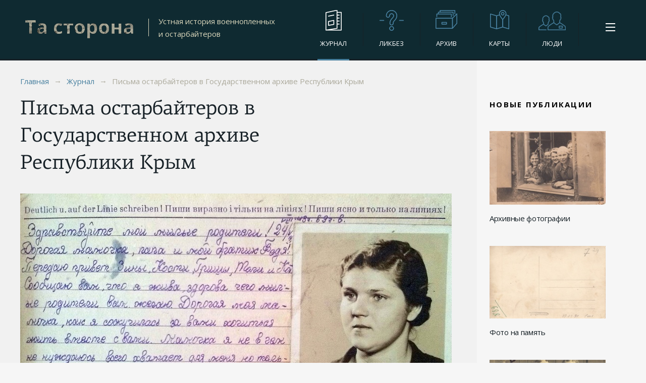

--- FILE ---
content_type: text/html; charset=utf-8
request_url: http://tastorona.su/articles/4
body_size: 7827
content:

<!DOCTYPE html><html lang="ru"><head><meta charset="utf-8"><meta http-equiv="X-UA-Compatible" content="IE=edge"><title>Письма остарбайтеров в Государственном архиве Республики Крым</title><meta name="description" content="" /><meta name="Keywords" content="" /><meta name="viewport" content="width=1220" /><meta property="og:type" content="website" /><meta property="og:site_name" content="Та сторона" /><meta
      property="og:title"
      content="Та сторона: устная история остарбайтеров и военнопленных"
	/><!--
    <meta
      property="og:description"
      content=""
    />--><meta
      property="vk:image"
      content="http://tastorona.su/media/tastorona-fb.jpg"
    /><meta
      property="og:image"
      content="http://tastorona.su/media/tastorona-fb.jpg"
    /><link rel="stylesheet" href="/static/css/production.css" /><link rel="icon" type="image/png" href="/static/img/favicons/favicon-16x16.png" sizes="16x16" /><link rel="icon" type="image/png" href="/static/img/favicons/favicon-32x32.png" sizes="32x32" /></head><body class="main-page"><div class="fixed-header"><div class="fixed-header__inner"><h1 class="fixed-header__logo"><a href="/">
					Устная история военнопленных <br>
					 и остарбайтеров
				</a></h1><ul class="fixed-header__menu"><li class="active"><a href="/articles/" class="menu-icons menu-icons_01">Журнал</a></li><li ><a href="/articles/educationals/" class="menu-icons menu-icons_02">Ликбез</a></li><li><a href="//archive.tastorona.su/" class="menu-icons menu-icons_03">Архив</a></li><li><a href="//archive.tastorona.su/maps" class="menu-icons menu-icons_04">Карты</a></li><li><a href="//archive.tastorona.su/persons" class="menu-icons menu-icons_05">Люди</a></li><li class="have-submenu"><span class="hamburger"><span class="icon"><span class="lines"></span></span></span></li></ul><ul class="fixed-header__submenu"><li><a href="/info/page/1">О проекте</a></li><li><a href="/info/page/2">Волонтёрам</a></li><li><a href="/info/page/3">Как пользоваться архивом</a></li><li><a href="/info/bibliography/">Библиография</a></li></ul></div></div><div class="main-journal "><div class="main-journal__wrapper"></div><div class="main-journal__inner"><div class="main-journal__content "><ul class="breadcrumbs"><li><a href="/">Главная</a></li><li><a href="/articles/">Журнал</a></li><li><span>Письма остарбайтеров в Государственном архиве Республики Крым</span></li></ul><h2 class="journal-title journal-title_article">
						Письма остарбайтеров в Государственном архиве Республики Крым
					</h2><div class="main-journal__full-article"><img src="/media/cache/a7/f0/a7f0adbe8f0ac2d99665da5e27480ab2.jpg" alt="Письма остарбайтеров в Государственном архиве Республики Крым" class="full-article__photo"><div class="full-article__p full-article__p_intro"><p>В ГАРК хранится уникальная коллекция из более чем 1600 писем остарбайтеров из Германии в СССР. О фонде рассказывает историк Наталья Гаража (Новороссийск).</p></div><div class="full-article__p"><p>В исследовании опыта пребывания советских граждан напринудительных работах в Германии в период Великой Отечественной войныважнейшей категорией документов являются источники личного происхождения — письма, дневники и воспоминания. Самым распространенным коммуникационным каналом для восточных рабочих стали именно письма, представленные в основном небольшими посланиями на почтовых карточках. В силу отсутствия иной возможности контактов с близкими людьми, а также достаточно жестких ограничений со стороны германских властей в отношении частоты, объема и содержания посланий, в коротких строках писем остарбайтеры старались описать свою жизнь в Германии. </p><div class="full-article__photo"><img src="/media/attachments/img-20150725-wa0000.jpg" alt="ГАРК. Ф.Р-4602. Оп. 1. Д.14. Л. 101." style="max-width:100%;"><span class="full-article__photo__sign">ГАРК. Ф.Р-4602. Оп. 1. Д.14. Л. 101.</span></div><p>Одним из основных затруднений исследователей является отсутствие крупных комплексов писем восточных рабочих. В архивных учреждениях, музеях находятся разрозненные, в основном единичные экземпляры источников. Поэтому коллекция писем восточных рабочих Государственного архива Республики Крым (ГАРК), насчитывающая более 1600 единиц,представляет особую научную ценность и дает возможность более глубокого и детального анализа повседневной жизни и работы советских граждан в Германии в период Великой Отечественной войны. </p><p>В ГКУ РК «Государственный архив Республики Крым» коллекция писем восточных рабочих из Крыма поступила в 1986 году из Государственного архива Хмельницкой области УССР. В настоящее время это, к сожалению, всё, что мы можем сказать о происхождении коллекции. Всего коллекция насчитывает 1 607 единиц хранения, оформленных в 15 дел. Состояние писем — удовлетворительное.</p><p>Письма относятся к 1942-44 гг. Основная часть — на русском, присутствуют единичные образцы на украинском и татарском языках. Подавляющее большинство писем далеки от норм литературного русского («Я очень скучилась за семочка мы если можно то пришлите подсолночных и кабачных..»;«Пиридаю я вам свой пламено сердечный привет с горячим пацылуюм»). Отчасти это объясняется полиэтничностью Крыма, где и в повседневной речи наблюдалось языковое смешение.</p><div class="full-article__photo"><img src="/media/attachments/cam01227.jpg" alt="Подшивка писем. Ф.Р-4602. Оп. 1. Д. 4." style="max-width:100%;"><span class="full-article__photo__sign">Подшивка писем. Ф.Р-4602. Оп. 1. Д. 4.</span></div><p>Анализ коллекции писем ГАРК — непростая задача. Письма не всегда легко прочитать, зачастую в них отсутствует важная для исследователя информация. Тем не менее, подстрочный анализ текстов писем позволяет выделить несколько закономерностей:</p><p>1) Подавляющее большинство писем принадлежат молодым людям обоих полов среднего и старшего школьного возраста. Встречаются единичные послания людей старшего возраста, например, выпускника мединститута Бурлакова Всеволода из Симферополя. В письме из Виттенберга от 18.09.1943 г. отцу доктору Михаилу Германовичу он просил выслать пособие по рентгенологии. Писал, что иногда оперирует, перечислял сделанные операции; надеялся, что когда уже ознакомится достаточно с профессией, станет отцу помощником.</p><p>2) Адресатами выступали родители, родственники, друзья, иногда соседи, угнанных на работы в Германию из основных населенных пунктов Крыма (Симферополь, Бахчисарай, Евпатория, Керчь, Ялта, Джанкой, Феодосия и др.).</p><p>3) Значительна доля горожан, которые уже в Германии были привлечены к работам в фермерских хозяйствах, что остро переживали как физически, так и эмоционально.</p><div class="full-article__photo"><img src="/media/attachments/img-20150725-wa0004.jpg" alt="Ф.Р-4602. Оп. 1. Д.15. Л. 32." style="max-width:100%;"><span class="full-article__photo__sign">Ф.Р-4602. Оп. 1. Д.15. Л. 32.</span></div><p>Для остарбайтеров была издана специальная почтовая инструкция, согласно которой, письма можно было отправлять дважды в месяц. Сначала вес письма ограничивался 250 граммами, затем принимались послания только на открытках. Запрещалось пересылать рисунки, любые системы сокращений письма, применять конверты с подкладкой. Ограниченность пространства с одной стороны вызывала информационную насыщенность, с другой – излишнее эмоционирование. Иногда складывается впечатление, что частое повторения одного и того же вызвано нежеланием вдаваться в подробности своей жизни в Германии. Почта перлюстрировалась в обязательном порядке, поэтому, боясь возможных репрессий за негативные отзывы о пребывании в Германии, осты не решались писать домой или же отправляли односложные послания: «Тато и мама, не горюйте обо мне». «… Я поживаю очень харашо тово и тебе жилаю найкрайщой жизни. Галiчка я никуда нихожу нас непускают уже аж голова репаiца так нам «очень харашо» <em>(ГАРК. Ф.Р – 4602. Оп. 1. Д. 2. Л. 21)</em>.</p><p>Сложности были и в отправке посланий в силу установленной периодичности — 2 письма в месяц. Так что велся тщательный подсчет писем и посылок. До половины объёма письма занимало обсуждение отправленных и полученных сообщений. Любая весточка из дома была драгоценностью, перечитывалась множество раз: «почему вы мне не пишите. Мои хозяева думают, что я безродная. Пишите…! Ведь это счастье иметь из дому весточку» <em>(ГАРК. Ф.Р – 4602. Оп. 1. Д. 15. Л. 76. Письмо Перминовой Нины родителям)</em>.</p><div class="full-article__photo"><img src="/media/attachments/img-20150725-wa0002_kqmqSea.jpg" alt="ГАРК. Ф.Р-4602. Оп. 1. Д. 2. Л. 64." style="max-width:100%;"><span class="full-article__photo__sign">ГАРК. Ф.Р-4602. Оп. 1. Д. 2. Л. 64.</span></div><p>К почтовым карточкам восточные рабочие иногда прикрепляли свои фото, фото с друзьями, присутствует одно фото с ребенком. Фотографии приклеивались либо пришивались к открытке. При этом сопровождались вписьме комментариями: «посмотрите на меня», «как я похудел», «посмотрите, как мне без вас грустно». На фотографиях не видны нашивки OST. Их специально снимались перед фотографированием, девушки в достаточно новых и красивых платьях и с бижутерией. Объясняя свой внешний вид, подчеркивали, что одежду получали либо от хозяев, либо из дома, а бижутерия приобреталась в Германии. Это единственное на что хватало заработанных денег и что можно было купить без специальных потребительских карточек.</p><p>Таким образом, для изучения стратегий выживания и представлений восточных рабочих о своей жизненной ситуации, отношения к близкому окружению, в том числе к местному населению письма являются историческим свидетельством первого звена, главным, авторским источником советских граждан, оказавшихся в Германии на принудительных работах в период Великой Отечественной войны.</p><p><strong><em>Гаража Н.А., к.и.н., доцент, доцент Новороссийского филиала Финансового университета при Правительстве РФ</em></strong></p></div><div class="full-article__p"><ul class="small-unit__tags"><li><a href="/articles/tag/3/">Почта и переписка</a></li></ul></div><p class="next-article">
				Следующая статья: <a href="/articles/2" class="next-article__link">Нашивка Ост</a></p></div></div><div class="main-journal__right-col"><h4 class="right-col__title">
						Новые публикации
					</h4><div class="right-col__new-articles"><a class="new-article__unit" href="/articles/26"><img src="/media/cache/e3/f0/e3f0f500ecfa46aad0f789c5d3e28aad.jpg" alt="Архивные фотографии" class="new-article__photo"><h5 class="new-article__title">
				Архивные фотографии
			</h5></a><a class="new-article__unit" href="/articles/25"><img src="/media/cache/06/ad/06ad8fb77386bb3a708fe7f5ad6a86f0.jpg" alt="Фото на память" class="new-article__photo"><h5 class="new-article__title">
				Фото на память
			</h5></a><a class="new-article__unit" href="/articles/20"><img src="/media/cache/65/70/6570f9958671eeec198e4dc2d908266d.jpg" alt="Волшебная страна" class="new-article__photo"><h5 class="new-article__title">
				Волшебная страна
			</h5></a><a class="new-article__unit" href="/articles/19"><img src="/media/cache/1b/6c/1b6c5827d68fdb26332636a0511a52d9.jpg" alt="Поиск документов угнанных" class="new-article__photo"><h5 class="new-article__title">
				Поиск документов угнанных
			</h5></a><a class="new-article__unit" href="/articles/17"><img src="/media/cache/c1/5e/c15e10771b64672d3a7ae255bfe89bca.jpg" alt="«Если плохо — цветок нарисуй»" class="new-article__photo"><h5 class="new-article__title">
				«Если плохо — цветок нарисуй»
			</h5></a><a class="new-article__unit" href="/articles/15"><img src="/media/cache/3e/16/3e16c16b5a25b9bf9c7267da03538afb.jpg" alt="«Знак не сотрётся»" class="new-article__photo"><h5 class="new-article__title">
				«Знак не сотрётся»
			</h5></a><a class="new-article__unit" href="/articles/14"><img src="/media/cache/22/c3/22c34e6ae16262b73dad32aadcb75b11.jpg" alt="Дружественный огонь" class="new-article__photo"><h5 class="new-article__title">
				Дружественный огонь
			</h5></a><a class="new-article__unit" href="/articles/13"><img src="/media/cache/2a/f3/2af38cbeeb009a07e6bf3a292131a213.jpg" alt="«Скучный одинокий привет»" class="new-article__photo"><h5 class="new-article__title">
				«Скучный одинокий привет»
			</h5></a><a class="new-article__unit" href="/articles/12"><img src="/media/cache/4e/8a/4e8a2b18eb713854354343e5a1bcbe62.jpg" alt="Удрали" class="new-article__photo"><h5 class="new-article__title">
				Удрали
			</h5></a><a class="new-article__unit" href="/articles/11"><img src="/media/cache/79/ce/79ce00998508bffd56d7b765f764471b.jpg" alt="Язык концлагеря. 44 слова" class="new-article__photo"><h5 class="new-article__title">
				Язык концлагеря. 44 слова
			</h5></a></div></div></div></div><footer class="footer"><p>
			© По ту сторону войны. Остарбайтеры и военнопленные о Германии и СССР.
		</p><!--noindex--><p class="developers">
			Разработка сайта: <a href="http://www.j-vista.ru" target="_blank" rel="nofollow">J-Vista</a>.
			Разработка архива: <a href="http://substance.io" target="_blank" rel="nofollow">Substance</a>, Data4Society.
			Почта: <a href="mailto:teletype@tastorona.su">teletype@tastorona.su</a></p><p style="margin: auto 50px"><!-- 4 октября 2016 года Минюст РФ внес Международный Мемориал в реестр 
			«некоммерческих организаций, выполняющих функцию иностранного агента». -->
			Данный материал (информация) произведен, распространен и (или) направлен некоммерческой организацией, выполняющей функции иностранного агента, либо касается деятельности такой организации (по смыслу п. 6 ст. 2 и п. 1 ст. 24 Федерального закона от 12.01.1996 № 7-ФЗ).Государство обязывает нас называться иностранными агентами, при этом мы уверены, что наша работа по сохранению памяти о жертвах советского террора и защите прав и свобод человека выполняется в интересах России и ее народов. 
			Поддержать работу «Мемориала» вы можете через <a href="http://donate.memo.ru/" target="_blank">donate.memo.ru</a></p><br><!--/noindex--></footer><script src="http://ajax.googleapis.com/ajax/libs/jquery/2.1.3/jquery.min.js"></script><script>window.jQuery || document.write('<script src="/static/js/cdn/jquery.min.js"><\/script>')</script><script src="/static/js/production.js"></script></body></html>


--- FILE ---
content_type: text/css
request_url: http://tastorona.su/static/css/production.css
body_size: 65858
content:
@charset "UTF-8";@import url(http://fonts.googleapis.com/css?family=Open+Sans:400,700,400italic,700italic&subset=latin,cyrillic);.visuallyhidden,svg:not(:root){overflow:hidden}.fotorama__arr,.fotorama__fullscreen-icon,.fotorama__nav,.fotorama__nav__frame,.fotorama__nav__shaft,.fotorama__stage__frame,.fotorama__stage__shaft,.fotorama__video-close,.fotorama__video-play,html{-webkit-tap-highlight-color:transparent}.clearfix:after,.clearfix:before{content:" ";display:table}.clearfix:after{clear:both}.center-block{display:block;margin-left:auto;margin-right:auto}.hide{display:none!important}.show{display:block!important}.invisible{visibility:hidden}.text-hide{font:0/0 a;color:transparent;text-shadow:none;border:0}h3,h4{font-size:24px}b,h5,h6,optgroup,strong{font-weight:700}a,body,mark{color:#000}.hidden{display:none!important;visibility:hidden!important}.visuallyhidden{border:0;clip:rect(0 0 0 0);height:1px;margin:-1px;padding:0;position:absolute;width:1px}@-webkit-keyframes bounceIn{10%,100%,20%,40%,60%,80%{transition-timing-function:cubic-bezier(.215,.61,.355,1)}10%{-webkit-transform:scale3d(.6,.6,.6);transform:scale3d(.6,.6,.6)}20%{-webkit-transform:scale3d(1.1,1.1,1.1);transform:scale3d(1.1,1.1,1.1)}40%{-webkit-transform:scale3d(.9,.9,.9);transform:scale3d(.9,.9,.9)}60%{-webkit-transform:scale3d(1.03,1.03,1.03);transform:scale3d(1.03,1.03,1.03)}80%{-webkit-transform:scale3d(.97,.97,.97);transform:scale3d(.97,.97,.97)}100%{-webkit-transform:scale3d(1,1,1);transform:scale3d(1,1,1)}}@keyframes bounceIn{10%,100%,20%,40%,60%,80%{transition-timing-function:cubic-bezier(.215,.61,.355,1)}10%{-webkit-transform:scale3d(.6,.6,.6);transform:scale3d(.6,.6,.6)}20%{-webkit-transform:scale3d(1.1,1.1,1.1);transform:scale3d(1.1,1.1,1.1)}40%{-webkit-transform:scale3d(.9,.9,.9);transform:scale3d(.9,.9,.9)}60%{-webkit-transform:scale3d(1.03,1.03,1.03);transform:scale3d(1.03,1.03,1.03)}80%{-webkit-transform:scale3d(.97,.97,.97);transform:scale3d(.97,.97,.97)}100%{-webkit-transform:scale3d(1,1,1);transform:scale3d(1,1,1)}}@-webkit-keyframes load{0%,100%,80%{box-shadow:0 2.5em 0 -1.3em #FFF}40%{box-shadow:0 2.5em 0 0 #FFF}}@keyframes load{0%,100%,80%{box-shadow:0 2.5em 0 -1.3em #FFF}40%{box-shadow:0 2.5em 0 0 #FFF}}/*! normalize.css v3.0.0 | MIT License | git.io/normalize */html{font-family:sans-serif;-ms-text-size-adjust:100%;font-size:62.5%;-webkit-font-smoothing:antialiased;text-rendering:optimizeLegibility;-webkit-text-size-adjust:none}body{margin:0}article,aside,details,figcaption,figure,footer,header,hgroup,main,nav,section,summary{display:block}audio,canvas,progress,video{display:inline-block;vertical-align:baseline}audio:not([controls]){display:none;height:0}[hidden],template{display:none}a:active,a:hover{outline:0}abbr[title]{border-bottom:1px dotted}dfn{font-style:italic}h1{margin:.67em 0}mark{background:#ff0}small{font-size:80%}sub,sup{font-size:75%;line-height:0;position:relative;vertical-align:baseline}sup{top:-.5em}sub{bottom:-.25em}img{border:0;vertical-align:middle}hr{-moz-box-sizing:content-box;box-sizing:content-box;height:0}pre,textarea{overflow:auto}code,kbd,pre,samp{font-family:monospace,monospace;font-size:1em}button,input,optgroup,select,textarea{color:inherit;font:inherit;margin:0}button{overflow:visible}button,select{text-transform:none}button,html input[type=button],input[type=reset],input[type=submit]{-webkit-appearance:button;cursor:pointer}button[disabled],html input[disabled]{cursor:default}button::-moz-focus-inner,input::-moz-focus-inner{border:0;padding:0}input[type=checkbox],input[type=radio]{-moz-box-sizing:border-box;box-sizing:border-box;padding:0}input[type=number]::-webkit-inner-spin-button,input[type=number]::-webkit-outer-spin-button{height:auto}input[type=search]{-webkit-appearance:textfield;-moz-box-sizing:content-box;box-sizing:content-box}input[type=search]::-webkit-search-cancel-button,input[type=search]::-webkit-search-decoration{-webkit-appearance:none}fieldset{border:1px solid silver;margin:0 2px;padding:.35em .625em .75em}legend{border:0;padding:0}table{border-collapse:collapse;border-spacing:0}td,th{padding:0}@media print{*{background:0 0!important;color:#000!important;box-shadow:none!important;text-shadow:none!important}a,a:visited{text-decoration:underline}img,tr{page-break-inside:avoid}img{max-width:100%!important}.print-false{display:none!important}}@font-face{font-family:AgoraSerifPro;src:url(fonts/AgoraSerifPro/agoraserifpro-regular.eot);src:url(fonts/AgoraSerifPro/agoraserifpro-regular.eot?#iefix) format("embedded-opentype"),url(fonts/AgoraSerifPro/agoraserifpro-regular.woff) format("woff"),url(fonts/AgoraSerifPro/agoraserifpro-regular.ttf) format("truetype"),url(fonts/AgoraSerifPro/agoraserifpro-regular.svg#AgoraSerifPro) format("svg")}*,:after,:before{-moz-box-sizing:border-box;box-sizing:border-box}#pxl_wrap,#pxl_wrap *,#pxl_wrap:after,#pxl_wrap:before{-moz-box-sizing:content-box;box-sizing:content-box}.grid-padding{display:block;width:1220px;margin:0 auto;padding:0 30px}h2,ol,ul{margin-bottom:0}.grid-padding:after,.grid-padding:before{content:" ";display:table}.grid-padding:after{clear:both}.site-footer,.site-main{position:relative;min-width:1220px;max-width:auto}@media screen and (min-width:479px){html{height:100%}}body{background-color:#f6f6f6;font-family:ProximaNovaRegular,Helvetica,Arial,sans-serif;font-size:14px;line-height:1.4285714286}@media screen and (min-width:480px){body{height:100%}}th{font-weight:400}button,input,select,textarea{font-family:inherit;font-size:inherit;line-height:inherit}a{background:0 0;text-decoration:none}figure{margin:0}h1,h2,h3,h4,h5,h6{color:inherit;font-family:Roboto,Arial,sans-serif;font-weight:700;line-height:1.5}h1,h4{font-weight:900;line-height:1.25;margin-top:0}h1{letter-spacing:.044em;text-transform:uppercase;font-size:48px}h1 span{letter-spacing:normal;text-transform:none}h3,h5{letter-spacing:.05em}h3,h5,h6 em{text-transform:uppercase}h2{margin-top:0;font-size:36px;font-weight:900;line-height:50px}h3{margin-top:0;margin-bottom:.58em;color:#2d2c2c;font-weight:900;line-height:1.2083333333}h4{margin-bottom:.7em}h5{margin-top:10px;margin-bottom:2.16em;font-size:18px;line-height:1.3125}h6{margin-top:0;margin-bottom:.4em;font-size:16px;line-height:1.5625}h6 em{font-size:14px;font-style:normal;line-height:1.4285714286}p{margin:0 0 1em}ol,ul{margin-top:0;padding-left:0;list-style:none}.text ol,.text ul{margin-bottom:10px;padding-left:2em}.text ul{list-style:disc}.text ol{list-style:decimal}[class*=" ico-svg"],[class^=ico-svg]{display:inline-block;fill:currentColor}.fotorama__arr:focus:after,.fotorama__fullscreen-icon:focus:after,.fotorama__html,.fotorama__img,.fotorama__nav__frame:focus .fotorama__dot:after,.fotorama__nav__frame:focus .fotorama__thumb:after,.fotorama__stage__frame,.fotorama__stage__shaft,.fotorama__video iframe{position:absolute;width:100%;height:100%;top:0;right:0;left:0;bottom:0}.fotorama--fullscreen,.fotorama__img{max-width:99999px!important;max-height:99999px!important;min-width:0!important;min-height:0!important;border-radius:0!important;box-shadow:none!important;padding:0!important}.fotorama__wrap .fotorama__grab{cursor:move;cursor:-webkit-grab;cursor:-o-grab;cursor:-ms-grab;cursor:-moz-grab;cursor:grab}.fotorama__grabbing *{cursor:move;cursor:-webkit-grabbing;cursor:-o-grabbing;cursor:-ms-grabbing;cursor:-moz-grabbing;cursor:grabbing}.fotorama__spinner{position:absolute!important;top:50%!important;left:50%!important}.fotorama__wrap--css3 .fotorama__arr,.fotorama__wrap--css3 .fotorama__fullscreen-icon,.fotorama__wrap--css3 .fotorama__nav__shaft,.fotorama__wrap--css3 .fotorama__stage__shaft,.fotorama__wrap--css3 .fotorama__thumb-border,.fotorama__wrap--css3 .fotorama__video-close,.fotorama__wrap--css3 .fotorama__video-play{-webkit-transform:translate3d(0,0,0);transform:translate3d(0,0,0)}.fotorama__caption,.fotorama__nav:after,.fotorama__nav:before,.fotorama__stage:after,.fotorama__stage:before,.fotorama__wrap--css3 .fotorama__html,.fotorama__wrap--css3 .fotorama__nav,.fotorama__wrap--css3 .fotorama__spinner,.fotorama__wrap--css3 .fotorama__stage,.fotorama__wrap--css3 .fotorama__stage .fotorama__img,.fotorama__wrap--css3 .fotorama__stage__frame{-webkit-transform:translateZ(0);transform:translateZ(0)}.fotorama__arr:focus,.fotorama__fullscreen-icon:focus,.fotorama__nav__frame{outline:0}.fotorama__arr:focus:after,.fotorama__fullscreen-icon:focus:after,.fotorama__nav__frame:focus .fotorama__dot:after,.fotorama__nav__frame:focus .fotorama__thumb:after{content:'';border-radius:inherit;background-color:rgba(0,175,234,.5)}.fotorama__wrap--video .fotorama__stage,.fotorama__wrap--video .fotorama__stage__frame--video,.fotorama__wrap--video .fotorama__stage__frame--video .fotorama__html,.fotorama__wrap--video .fotorama__stage__frame--video .fotorama__img,.fotorama__wrap--video .fotorama__stage__shaft{-webkit-transform:none!important;-ms-transform:none!important;transform:none!important}.fotorama__wrap--css3 .fotorama__nav__shaft,.fotorama__wrap--css3 .fotorama__stage__shaft,.fotorama__wrap--css3 .fotorama__thumb-border{transition-property:-webkit-transform,width;transition-property:transform,width;transition-timing-function:cubic-bezier(.1,0,.25,1);transition-duration:0ms}.fotorama__arr,.fotorama__fullscreen-icon,.fotorama__no-select,.fotorama__video-close,.fotorama__video-play,.fotorama__wrap{-webkit-user-select:none;-moz-user-select:none;-ms-user-select:none;user-select:none}.fotorama__nav,.fotorama__nav__frame{margin:auto;padding:0}.fotorama--fullscreen,.fullscreen{width:100%!important;height:100%!important;margin:0!important}.fotorama__caption__wrap,.fotorama__nav__frame,.fotorama__nav__shaft{-moz-box-orient:vertical;display:inline-block;vertical-align:middle}.fotorama:not(.fotorama--unobtrusive)>:not(:first-child),.fotorama__wrap--fade .fotorama__stage__frame{display:none}.fotorama__nav__frame,.fotorama__thumb-border{-moz-box-sizing:content-box;box-sizing:content-box}.fotorama--hidden,.fotorama__load{position:absolute;left:-99999px;top:-99999px;z-index:-1}.fotorama__arr,.fotorama__fullscreen-icon,.fotorama__video-close,.fotorama__video-play{background:url(/static/img/fotorama.png) no-repeat}@media (-webkit-min-device-pixel-ratio:1.5),(-webkit-min-device-pixel-ratio:2),(min-resolution:2dppx){.fotorama__arr,.fotorama__fullscreen-icon,.fotorama__video-close,.fotorama__video-play{background:url(/static/img/fotorama@2x.png) 0 0/96px 160px no-repeat}}.fotorama__thumb{background-color:#7f7f7f;background-color:rgba(127,127,127,.2)}@media print{.fotorama__arr,.fotorama__fullscreen-icon,.fotorama__thumb-border,.fotorama__video-close,.fotorama__video-play{background:0 0!important}}.fotorama--fullscreen .fotorama__nav,.fotorama--fullscreen .fotorama__stage,.fullscreen{background:#000}.fotorama{min-width:1px;overflow:hidden}.fullscreen{max-width:100%!important;max-height:100%!important;padding:0!important;overflow:hidden!important}.fotorama--fullscreen{position:absolute!important;top:0!important;left:0!important;right:0!important;bottom:0!important;float:none!important;z-index:2147483647!important;background:#000}.fotorama__wrap{-webkit-text-size-adjust:100%;position:relative;direction:ltr;z-index:0}.fotorama__stage__frame.fotorama__active,.fotorama__wrap--fade .fotorama__fade-front{z-index:8}.fotorama__wrap--rtl .fotorama__stage__frame{direction:rtl}.fotorama__nav,.fotorama__stage{overflow:hidden;position:relative;max-width:100%}.fotorama__wrap--pan-y{-ms-touch-action:pan-y}.fotorama__wrap .fotorama__pointer{cursor:pointer}.fotorama__wrap--slide .fotorama__stage__frame{opacity:1!important}.fotorama__stage__frame{overflow:hidden}.fotorama__wrap--fade .fotorama__fade-front,.fotorama__wrap--fade .fotorama__fade-rear,.fotorama__wrap--fade .fotorama__stage__frame.fotorama__active{display:block;left:0;top:0}.fotorama--fullscreen .fotorama__loaded--full .fotorama__img,.fotorama__img--full,.fotorama__wrap--fade .fotorama__stage .fotorama__shadow{display:none}.fotorama__wrap--fade .fotorama__fade-rear{z-index:7}.fotorama__wrap--fade .fotorama__fade-rear.fotorama__active{z-index:9}.fotorama__img{-ms-filter:"alpha(Opacity=0)";filter:alpha(opacity=0);opacity:0;border:none!important}.fotorama__error .fotorama__img,.fotorama__loaded .fotorama__img{-ms-filter:"alpha(Opacity=100)";filter:alpha(opacity=100);opacity:1}.fotorama--fullscreen .fotorama__loaded--full .fotorama__img--full{display:block}.fotorama__wrap--only-active .fotorama__nav,.fotorama__wrap--only-active .fotorama__stage{max-width:99999px!important}.fotorama__wrap--only-active .fotorama__stage__frame{visibility:hidden}.fotorama__wrap--only-active .fotorama__stage__frame.fotorama__active{visibility:visible}.fotorama__nav{font-size:0;line-height:0;text-align:center;display:none;white-space:nowrap;z-index:5}.fotorama__nav__shaft{position:relative;left:0;top:0;text-align:left}.fotorama__nav__frame{position:relative;cursor:pointer}.fotorama__nav--dots{display:block}.fotorama__nav--dots .fotorama__nav__frame{width:18px;height:30px}.fotorama__nav--dots .fotorama__nav__frame--thumb,.fotorama__nav--dots .fotorama__thumb-border{display:none}.fotorama__nav--thumbs{display:block}.fotorama__nav--thumbs .fotorama__nav__frame{padding-left:0!important}.fotorama__nav--thumbs .fotorama__nav__frame:last-child{padding-right:0!important}.fotorama__nav--thumbs .fotorama__nav__frame--dot{display:none}.fotorama__dot{display:block;width:4px;height:4px;position:relative;top:12px;left:6px;border-radius:6px;border:1px solid #7f7f7f}.fotorama__wrap--css2 .fotorama__video-play,.fotorama__wrap--no-captions .fotorama__caption,.fotorama__wrap--video .fotorama__caption,.fotorama__wrap--video .fotorama__stage .fotorama__video-play{display:none}.fotorama__nav__frame:focus .fotorama__dot:after{padding:1px;top:-1px;left:-1px}.fotorama__nav__frame.fotorama__active .fotorama__dot{width:0;height:0;border-width:3px}.fotorama__nav__frame.fotorama__active .fotorama__dot:after{padding:3px;top:-3px;left:-3px}.fotorama__thumb{overflow:hidden;position:relative;width:100%;height:100%}.fotorama__nav__frame:focus .fotorama__thumb{z-index:2}.fotorama__thumb-border{position:absolute;z-index:9;top:0;left:0;border-style:solid;border-color:#00afea;background-image:linear-gradient(to bottom right,rgba(255,255,255,.25),rgba(64,64,64,.1))}.fotorama__caption{position:absolute;z-index:12;bottom:0;left:0;right:0;font-family:'Helvetica Neue',Arial,sans-serif;font-size:14px;line-height:1.5;color:#000}.fotorama__caption a{text-decoration:none;color:#000;border-bottom:1px solid;border-color:rgba(0,0,0,.5)}.fotorama__caption a:hover{color:#333;border-color:rgba(51,51,51,.5)}.fotorama__wrap--rtl .fotorama__caption{left:auto;right:0}.fotorama__caption__wrap{-moz-box-sizing:border-box;box-sizing:border-box;background-color:#fff;background-color:rgba(255,255,255,.9);padding:5px 10px}@-webkit-keyframes spinner{0%{-webkit-transform:rotate(0);transform:rotate(0)}100%{-webkit-transform:rotate(360deg);transform:rotate(360deg)}}@keyframes spinner{0%{-webkit-transform:rotate(0);transform:rotate(0)}100%{-webkit-transform:rotate(360deg);transform:rotate(360deg)}}.fotorama__wrap--css3 .fotorama__spinner{-webkit-animation:spinner 24s infinite linear;animation:spinner 24s infinite linear}.fotorama__wrap--css3 .fotorama__html,.fotorama__wrap--css3 .fotorama__stage .fotorama__img{transition-property:opacity;transition-timing-function:linear;transition-duration:.3s}.fotorama__wrap--video .fotorama__stage__frame--video .fotorama__html,.fotorama__wrap--video .fotorama__stage__frame--video .fotorama__img{-ms-filter:"alpha(Opacity=0)";filter:alpha(opacity=0);opacity:0}.fotorama__select{-webkit-user-select:text;-moz-user-select:text;-ms-user-select:text;user-select:text;cursor:auto}.fotorama__video{top:32px;right:0;bottom:0;left:0;position:absolute;z-index:10}@-moz-document url-prefix(){.fotorama__active{box-shadow:0 0 0 transparent}}.fotorama__arr,.fotorama__fullscreen-icon,.fotorama__video-close,.fotorama__video-play{position:absolute;z-index:11;cursor:pointer}.fotorama__arr{position:absolute;width:32px;height:32px;top:50%;margin-top:-16px}.fotorama__arr--prev{left:2px;background-position:0 0}.fotorama__arr--next{right:2px;background-position:-32px 0}.fotorama__arr--disabled{pointer-events:none;cursor:default;opacity:.1}.fotorama__fullscreen-icon{width:32px;height:32px;top:2px;right:2px;background-position:0 -32px;z-index:20}.fotorama__arr:focus,.fotorama__fullscreen-icon:focus{border-radius:50%}.fotorama--fullscreen .fotorama__fullscreen-icon{background-position:-32px -32px}.fotorama__video-play{width:96px;height:96px;left:50%;top:50%;margin-left:-48px;margin-top:-48px;background-position:0 -64px;opacity:0}.fotorama__error .fotorama__video-play,.fotorama__loaded .fotorama__video-play,.fotorama__nav__frame .fotorama__video-play{opacity:1;display:block}.fotorama__nav__frame .fotorama__video-play{width:32px;height:32px;margin-left:-16px;margin-top:-16px;background-position:-64px -32px}.fotorama__video-close{width:32px;height:32px;top:0;right:0;background-position:-64px 0;z-index:20;opacity:0}.fotorama__wrap--css2 .fotorama__video-close{display:none}.fotorama__wrap--css3 .fotorama__video-close{-webkit-transform:translate3d(32px,-32px,0);transform:translate3d(32px,-32px,0)}.fotorama__wrap--video .fotorama__video-close{display:block;opacity:1}.fotorama__wrap--css3.fotorama__wrap--video .fotorama__video-close{-webkit-transform:translate3d(0,0,0);transform:translate3d(0,0,0)}.fotorama__wrap--no-controls.fotorama__wrap--toggle-arrows .fotorama__arr,.fotorama__wrap--no-controls.fotorama__wrap--toggle-arrows .fotorama__fullscreen-icon{opacity:0}.fotorama__wrap--no-controls.fotorama__wrap--toggle-arrows .fotorama__arr:focus,.fotorama__wrap--no-controls.fotorama__wrap--toggle-arrows .fotorama__fullscreen-icon:focus{opacity:1}.fotorama__wrap--video .fotorama__arr,.fotorama__wrap--video .fotorama__fullscreen-icon{opacity:0!important}.fotorama__wrap--css2.fotorama__wrap--no-controls.fotorama__wrap--toggle-arrows .fotorama__arr,.fotorama__wrap--css2.fotorama__wrap--no-controls.fotorama__wrap--toggle-arrows .fotorama__fullscreen-icon{display:none}.fotorama__wrap--css2.fotorama__wrap--no-controls.fotorama__wrap--toggle-arrows .fotorama__arr:focus,.fotorama__wrap--css2.fotorama__wrap--no-controls.fotorama__wrap--toggle-arrows .fotorama__fullscreen-icon:focus{display:block}.fotorama__wrap--css2.fotorama__wrap--video .fotorama__arr,.fotorama__wrap--css2.fotorama__wrap--video .fotorama__fullscreen-icon{display:none!important}.fotorama__wrap--css3.fotorama__wrap--no-controls.fotorama__wrap--slide.fotorama__wrap--toggle-arrows .fotorama__fullscreen-icon:not(:focus){-webkit-transform:translate3d(32px,-32px,0);transform:translate3d(32px,-32px,0)}.fotorama__wrap--css3.fotorama__wrap--no-controls.fotorama__wrap--slide.fotorama__wrap--toggle-arrows .fotorama__arr--prev:not(:focus){-webkit-transform:translate3d(-48px,0,0);transform:translate3d(-48px,0,0)}.fotorama__wrap--css3.fotorama__wrap--no-controls.fotorama__wrap--slide.fotorama__wrap--toggle-arrows .fotorama__arr--next:not(:focus){-webkit-transform:translate3d(48px,0,0);transform:translate3d(48px,0,0)}.fotorama__wrap--css3.fotorama__wrap--video .fotorama__fullscreen-icon{-webkit-transform:translate3d(32px,-32px,0)!important;transform:translate3d(32px,-32px,0)!important}.fotorama__wrap--css3.fotorama__wrap--video .fotorama__arr--prev{-webkit-transform:translate3d(-48px,0,0)!important;transform:translate3d(-48px,0,0)!important}.fotorama__wrap--css3.fotorama__wrap--video .fotorama__arr--next{-webkit-transform:translate3d(48px,0,0)!important;transform:translate3d(48px,0,0)!important}.fotorama__wrap--css3 .fotorama__arr:not(:focus),.fotorama__wrap--css3 .fotorama__fullscreen-icon:not(:focus),.fotorama__wrap--css3 .fotorama__video-close:not(:focus),.fotorama__wrap--css3 .fotorama__video-play:not(:focus){transition-property:-webkit-transform,opacity;transition-property:transform,opacity;transition-duration:.3s}.fotorama__nav:after,.fotorama__nav:before,.fotorama__stage:after,.fotorama__stage:before{content:"";display:block;position:absolute;text-decoration:none;top:0;bottom:0;width:10px;height:auto;z-index:10;pointer-events:none;background-repeat:no-repeat;background-size:1px 100%,5px 100%}.fotorama__nav:before,.fotorama__stage:before{background-image:linear-gradient(transparent,rgba(0,0,0,.2) 25%,rgba(0,0,0,.3) 75%,transparent),radial-gradient(farthest-side at 0 50%,rgba(0,0,0,.4),transparent);background-position:0 0,0 0;left:-10px}.fotorama__nav.fotorama__shadows--left:before,.fotorama__stage.fotorama__shadows--left:before{left:0}.fotorama__nav:after,.fotorama__stage:after{background-image:linear-gradient(transparent,rgba(0,0,0,.2) 25%,rgba(0,0,0,.3) 75%,transparent),radial-gradient(farthest-side at 100% 50%,rgba(0,0,0,.4),transparent);background-position:100% 0,100% 0;right:-10px}.fotorama__nav.fotorama__shadows--right:after,.fotorama__stage.fotorama__shadows--right:after{right:0}.fotorama--fullscreen .fotorama__nav:after,.fotorama--fullscreen .fotorama__nav:before,.fotorama--fullscreen .fotorama__stage:after,.fotorama--fullscreen .fotorama__stage:before,.fotorama__wrap--fade .fotorama__stage:after,.fotorama__wrap--fade .fotorama__stage:before,.fotorama__wrap--no-shadows .fotorama__nav:after,.fotorama__wrap--no-shadows .fotorama__nav:before,.fotorama__wrap--no-shadows .fotorama__stage:after,.fotorama__wrap--no-shadows .fotorama__stage:before{display:none}.full-article__gallery{height:460px;background-color:#e6e6e6;position:relative;margin-bottom:45px}.full-article__gallery .simple-gallery__image{padding:2px 177px 2px 2px;width:100%;height:100%;float:left;position:relative}.full-article__gallery .simple-gallery__image img{display:block;margin:0 auto;width:100%;max-height:100%;position:relative;top:50%;-webkit-transform:translateY(-50%);-ms-transform:translateY(-50%);transform:translateY(-50%)}.full-article__gallery .simple-gallery__thumbs{position:absolute;top:0;right:0;bottom:0;width:175px;padding:16px;background-color:#172127;overflow:auto}.full-article__gallery .simple-gallery__thumbs .thumb-image{width:100%;cursor:pointer;position:relative;margin-top:5px;background-size:cover;height:90px;border-width:2px;border-style:solid;border-color:#172127;opacity:1}.full-article__gallery .simple-gallery__thumbs .thumb-image::before{content:'';position:absolute;left:0;right:0;top:0;bottom:0;opacity:1;border:2px solid transparent;z-index:10}.full-article__gallery .simple-gallery__thumbs .thumb-image.active::before{border-color:#437895}.full-article__gallery .simple-gallery__thumbs .thumb-image.active .thumb-number{color:#000;display:block}.full-article__gallery .simple-gallery__thumbs .thumb-image:hover::before{border-color:#d6bf00}.full-article__gallery .simple-gallery__thumbs .thumb-image .thumb-number{height:100%;line-height:90px;display:none;top:100%;width:100%;background-color:rgba(1,1,1,.6);color:#fff!important;text-align:center;font-size:14px;font-family:'Open Sans',Helvetica,Arial,sans-serif}.full-article__gallery .simple-gallery__caption{left:0;color:#acaa9c;font-family:"Open Sans",Helvetica,Arial,sans-serif;font-size:13px;padding:10px;width:100%}.fixed-header__logo a,.fixed-header__logo a:visited,.fixed-header__menu li a,.fixed-header__menu li a:visited,.fixed-header__submenu li{font-family:'Open Sans',Helvetica,Arial,sans-serif}.full-article__gallery{overflow:visible!important}.ps-container{-ms-touch-action:none;overflow:hidden!important}.ps-container.ps-active-x>.ps-scrollbar-x-rail,.ps-container.ps-active-y>.ps-scrollbar-y-rail{display:block}.ps-container.ps-in-scrolling{pointer-events:none}.ps-container.ps-in-scrolling.ps-x>.ps-scrollbar-x-rail{background-color:#eee;opacity:.9}.ps-container.ps-in-scrolling.ps-x>.ps-scrollbar-x-rail>.ps-scrollbar-x{background-color:#999}.ps-container.ps-in-scrolling.ps-y>.ps-scrollbar-y-rail{background-color:#d9d6bb;opacity:1}.ps-container.ps-in-scrolling.ps-y>.ps-scrollbar-y-rail>.ps-scrollbar-y{background-color:#ccc8a6}.ps-container>.ps-scrollbar-x-rail{display:none;position:absolute;border-radius:4px;opacity:1;transition:background-color .2s linear,opacity .2s linear;bottom:3px;height:8px}.ps-container>.ps-scrollbar-x-rail>.ps-scrollbar-x{position:absolute;background-color:#aaa;border-radius:4px;transition:background-color .2s linear;bottom:0;height:8px}.ps-container>.ps-scrollbar-y-rail{display:block;position:absolute;opacity:1!important;background-color:#e0e0e0;transition:background-color .2s linear,opacity .2s linear;right:3px;margin-right:3px;width:1px}.ps-container>.ps-scrollbar-y-rail>.ps-scrollbar-y{position:absolute;background-color:#d9d6bb;transition:background-color .2s linear;right:-5px;width:11px}.ps-container:hover.ps-in-scrolling{pointer-events:none}.ps-container:hover.ps-in-scrolling.ps-x>.ps-scrollbar-x-rail{background-color:#eee;opacity:.9}.ps-container:hover.ps-in-scrolling.ps-x>.ps-scrollbar-x-rail>.ps-scrollbar-x{background-color:#999}.ps-container:hover.ps-in-scrolling.ps-y>.ps-scrollbar-y-rail{background-color:#e0e0e0;opacity:1}.ps-container:hover.ps-in-scrolling.ps-y>.ps-scrollbar-y-rail>.ps-scrollbar-y{background-color:#d9d6bb}.ps-container:hover>.ps-scrollbar-x-rail,.ps-container:hover>.ps-scrollbar-y-rail{opacity:1}.ps-container:hover>.ps-scrollbar-x-rail:hover{background-color:#eee;opacity:.9}.ps-container:hover>.ps-scrollbar-x-rail:hover>.ps-scrollbar-x{background-color:#999}.ps-container:hover>.ps-scrollbar-y-rail:hover{background-color:#e0e0e0;opacity:1}.ps-container:hover>.ps-scrollbar-y-rail:hover>.ps-scrollbar-y{background-color:#d9d6bb}.ps-container:hover>.ps-scrollbar-y-rail:hover>.ps-scrollbar-y:active,.ps-container:hover>.ps-scrollbar-y-rail:hover>.ps-scrollbar-y:hover{background-color:#ccc8a6}.ps-scrollbar-y-rail{opacity:1!important}body,html{position:relative;width:100%;height:100%}.fixed-header{position:absolute;top:0;min-width:1220px;width:100%;height:120px;background-color:#0f2a31;z-index:200;border-bottom:3px #172127 solid}.fixed-header__logo{position:absolute;top:30px;left:50px;width:587px}.fixed-header__logo a,.fixed-header__logo a:visited{display:block;position:relative;padding-left:264px;font-size:15px;letter-spacing:0;line-height:1.7;font-weight:400;text-transform:none;color:#d9d6bb}.fixed-header__logo a::before,.fixed-header__logo a:visited::before{content:'';position:absolute;left:0;top:6px;width:215px;height:65px;background:url(/static/img/img-site-sprite@2x.png) 0 -480px no-repeat}.fixed-header__logo a::after,.fixed-header__logo a:visited::after{content:'';position:absolute;left:244px;top:7px;bottom:8px;border-left:1px #d9d6bb solid}.fixed-header__menu{position:absolute;bottom:-3px;top:20px;-moz-box-sizing:border-box;box-sizing:border-box;right:10px}.fixed-header__menu li{display:inline-block;vertical-align:top;position:relative;height:100%;padding:0 32px;margin-right:0}.fixed-header__menu li+li::before{content:'';position:absolute;left:0;top:6px;height:65px;border-right:1px #172127 solid}.fixed-header__menu li .hamburger{position:relative;display:block;border:none;background-color:transparent;outline:0;top:6px;width:60px;height:94px}.fixed-header__menu li .hamburger .icon{content:'';border:none;position:absolute;top:10px;left:50%;width:36px;height:36px;margin-left:-16px;cursor:pointer;outline:0}.fixed-header__menu li .hamburger .icon .lines{position:absolute;left:50%;top:50%;margin-left:-10px;margin-top:-8px;width:19px;padding:7px 0;border-top:2px #fff solid;transition:.2s all}.fixed-header__menu li .hamburger .icon .lines::after,.fixed-header__menu li .hamburger .icon .lines::before{content:'';transition:.2s all;position:absolute;left:0;width:100%;border-bottom:2px #fff solid}.fixed-header__menu li .hamburger .icon .lines::before{bottom:0}.fixed-header__menu li .hamburger .icon .lines::after{bottom:7px}.fixed-header__menu li .hamburger.active{background-color:#172127}.fixed-header__menu li .hamburger.active .icon .lines{border-top:2px transparent solid}.fixed-header__menu li .hamburger.active .icon .lines::before{-webkit-transform:rotate(-45deg) translateX(1px) translateY(1px);-ms-transform:rotate(-45deg) translateX(1px) translateY(1px);transform:rotate(-45deg) translateX(1px) translateY(1px);-webkit-transform-origin:0 0;-ms-transform-origin:0 0;transform-origin:0 0}.fixed-header__menu li .hamburger.active .icon .lines::after{-webkit-transform:rotate(45deg);-ms-transform:rotate(45deg);transform:rotate(45deg)}.fixed-header__menu li a,.fixed-header__menu li a:visited{display:block;position:relative;height:100%;padding-top:57px;color:#fff;text-transform:uppercase;font-size:13px;transition:.2s all}.fixed-header__menu li a.menu-icons::after,.fixed-header__menu li a:visited.menu-icons::after{content:'';position:absolute;bottom:0;left:-5px;right:-5px;border-top:0 #d7c000 solid;transition:.2s all}.fixed-header__menu li a.menu-icons::before,.fixed-header__menu li a:visited.menu-icons::before{content:'';position:absolute;top:0;left:50%;background:url(/static/img/img-site-sprite.png) no-repeat}@media (-webkit-min-device-pixel-ratio:1.3),(-webkit-min-device-pixel-ratio:1.25),(min-resolution:120dpi){.fixed-header__menu li a.menu-icons::before,.fixed-header__menu li a:visited.menu-icons::before{background:url(/static/img/img-site-sprite@2x.png) no-repeat;background-size:300px 300px}}.fixed-header__menu li a.menu-icons_01::before,.fixed-header__menu li a:visited.menu-icons_01::before{width:32px;height:41px;margin-left:-16px}.fixed-header__menu li a.menu-icons_02::before,.fixed-header__menu li a:visited.menu-icons_02::before{width:48px;height:41px;background-position:-42px 0;margin-left:-24px}.fixed-header__menu li a.menu-icons_03::before,.fixed-header__menu li a:visited.menu-icons_03::before{width:43px;height:41px;background-position:-100px 0;margin-left:-22px}.fixed-header__menu li a.menu-icons_04::before,.fixed-header__menu li a:visited.menu-icons_04::before{width:38px;height:41px;background-position:-153px 0;margin-left:-19px}.fixed-header__menu li a.menu-icons_05::before,.fixed-header__menu li a:visited.menu-icons_05::before{width:54px;height:37px;background:url(/static/img/people-icon.png) no-repeat!important;background-size:115px 37px!important;margin-left:-27px;margin-top:3px}.fixed-header__menu li a.menu-icons:hover::after,.fixed-header__menu li a:visited.menu-icons:hover::after{border-top:3px #d7c000 solid}.fixed-header__menu li a:hover,.fixed-header__menu li a:visited:hover{color:#d7c000}.fixed-header__menu li.active a.menu-icons::after{border-top:3px #48809f solid}.fixed-header__menu li.active a.menu-icons_01::before{background-position:0 -56px}.fixed-header__menu li.active a.menu-icons_02::before{background-position:-42px -56px}.fixed-header__menu li.active a.menu-icons_03::before{background-position:-100px -56px}.fixed-header__menu li.active a.menu-icons_04::before{background-position:-153px -56px}.fixed-header__menu li.active a.menu-icons_05::before{background-position:-61px 0!important}.fixed-header__submenu{display:none;position:absolute;left:0;right:0;top:100%;padding-right:50px;height:70px;text-align:right;background-color:#172127}.fixed-header__submenu.active{display:block}.fixed-header__submenu li{display:inline-block;vertical-align:middle;font-size:15px;line-height:70px;color:#fff}.fixed-header__submenu li+li{margin-left:45px}.fixed-header__submenu li a,.fixed-header__submenu li a:visited{color:inherit;transition:.2s all}.fixed-header__submenu li a:hover,.fixed-header__submenu li a:visited:hover{color:#d7c000}.fixed-header.floated{position:fixed;opacity:0;visibility:hidden;top:-75px;height:75px;transition:.35s all}.index-slideshow,.index-slideshow__slide{position:relative;height:100%}.fixed-header.floated .fixed-header__logo{width:144px;height:44px;top:15px}.fixed-header.floated .fixed-header__logo a,.fixed-header.floated .fixed-header__logo a:visited{padding:0;color:transparent;height:44px;text-indent:-9999px}.fixed-header.floated .fixed-header__logo a::before,.fixed-header.floated .fixed-header__logo a:visited::before{width:144px;height:44px;top:0;background:url(/static/img/img-site-sprite@2x.png) 0 -320px no-repeat;background-size:400px 400px}.fixed-header.floated .fixed-header__logo a::after,.fixed-header.floated .fixed-header__logo a:visited::after{display:none}.fixed-header.floated .fixed-header__menu{top:10px}.fixed-header.floated .fixed-header__menu li .hamburger{top:0;height:64px}.fixed-header.floated .fixed-header__menu li+li::before{height:45px}.fixed-header.floated .fixed-header__menu li a,.fixed-header.floated .fixed-header__menu li a:visited{padding-top:22px;padding-left:40px}.fixed-header.floated .fixed-header__menu li a.menu-icons::before,.fixed-header.floated .fixed-header__menu li a:visited.menu-icons::before{left:15px;top:50%}.fixed-header.floated .fixed-header__menu li a.menu-icons_01::before,.fixed-header.floated .fixed-header__menu li a:visited.menu-icons_01::before{width:25px;height:31px;margin-top:-19px;background-position:-119px -118px}.fixed-header.floated .fixed-header__menu li a.menu-icons_02::before,.fixed-header.floated .fixed-header__menu li a:visited.menu-icons_02::before{width:36px;height:32px;margin-top:-19px;left:20px;background-position:-120px -157px}.fixed-header.floated .fixed-header__menu li a.menu-icons_03::before,.fixed-header.floated .fixed-header__menu li a:visited.menu-icons_03::before{width:32px;height:28px;margin-top:-16px;left:18px;background-position:-119px -197px}.fixed-header.floated .fixed-header__menu li a.menu-icons_04::before,.fixed-header.floated .fixed-header__menu li a:visited.menu-icons_04::before{width:30px;height:29px;margin-top:-18px;left:17px;background-position:-119px -233px}.fixed-header.floated .fixed-header__menu li a.menu-icons_05::before,.fixed-header.floated .fixed-header__menu li a:visited.menu-icons_05::before{width:38px;height:26px;margin-top:-14px;left:22px;background-size:80px 26px!important}.fixed-header.floated .fixed-header__menu li.active a.menu-icons_01::before{background-position:-167px -118px}.fixed-header.floated .fixed-header__menu li.active a.menu-icons_02::before{background-position:-168px -157px}.fixed-header.floated .fixed-header__menu li.active a.menu-icons_03::before{background-position:-167px -197px}.fixed-header.floated .fixed-header__menu li.active a.menu-icons_04::before{background-position:-167px -233px}.fixed-header.floated .fixed-header__menu li.active a.menu-icons_05::before{background-position:-42px 0!important}.fixed-header.floated.visible{opacity:1;visibility:visible;top:0}.site-main{display:block;min-height:100%;margin:0 auto;padding-bottom:120px;background-color:#f6f6f6}.site-content{position:relative;overflow:hidden}.index-slideshow{overflow:hidden;width:100%;min-width:1220px;min-height:600px}.index-slideshow__slide .slide__table{display:table;width:100%;height:100%;text-align:center}.index-slideshow__slide .slide__table .slide__content{display:table-cell;vertical-align:middle;padding-top:100px;color:#fff;background-color:rgba(0,0,0,.5)}.index-slideshow__slide .slide__table .slide__content .slide__number{font-size:14px;display:block;margin-bottom:20px;font-family:AgoraSerifPro,Helvetica,Arial,sans-serif;color:#dcd9c5}.index-slideshow__slide .slide__table .slide__content .slide__title{width:75%;margin:0 auto 47px;font-size:60px;font-weight:400;font-family:AgoraSerifPro,Helvetica,Arial,sans-serif;text-transform:none;color:#fff;letter-spacing:-0em}.index-questions__list-wrapper li,.index-slideshow__slide .slide__table .slide__content .slide__link,.index-slideshow__slide .slide__table .slide__content .slide__navigation,.index-slideshow__slide .slide__table .slide__content .slide__text{font-size:15px;font-family:'Open Sans',Helvetica,Arial,sans-serif}.index-slideshow__slide .slide__table .slide__content .slide__text{width:520px;margin:0 auto 50px;line-height:1.7}.index-slideshow__slide .slide__table .slide__content .slide__link{display:inline-block;vertical-align:top;padding:20px 40px;color:#172127;text-transform:uppercase;background-color:#d9d6bb;transition:.2s all}.index-slideshow__slide .slide__table .slide__content .slide__link:hover{background-color:#ccc8a6}.index-slideshow__slide .slide__table .slide__content .slide__navigation{position:absolute;left:50px;right:50px;bottom:50px}.index-slideshow__slide .slide__table .slide__content .slide__navigation .nav-link{position:absolute;bottom:0;height:26px;line-height:26px;color:#fff;cursor:pointer}.index-slideshow__slide .slide__table .slide__content .slide__navigation .nav-link span{border-bottom:1px #fff dotted}.index-slideshow__slide .slide__table .slide__content .slide__navigation .nav-link .show-thumb{position:absolute;visibility:hidden;opacity:0;width:250px;bottom:40px;transition:.2s all}.index-slideshow__slide .slide__table .slide__content .slide__navigation .nav-link .show-thumb img{display:block;margin:0;max-width:100%}.index-slideshow__slide .slide__table .slide__content .slide__navigation .nav-link:hover{color:#d7c000}.index-slideshow__slide .slide__table .slide__content .slide__navigation .nav-link:hover span{border-bottom:none}.index-slideshow__slide .slide__table .slide__content .slide__navigation .nav-link:hover .show-thumb{visibility:visible;opacity:1}.index-slideshow__slide .slide__table .slide__content .slide__navigation .nav-link::before{content:'';position:absolute;top:50%;margin-top:-14px;height:27px;width:15px;background:url(/static/img/img-site-sprite.png) no-repeat}@media (-webkit-min-device-pixel-ratio:1.3),(-webkit-min-device-pixel-ratio:1.25),(min-resolution:120dpi){.index-slideshow__slide .slide__table .slide__content .slide__navigation .nav-link::before{background:url(/static/img/img-site-sprite@2x.png) no-repeat;background-size:300px 300px}}.index-slideshow__slide .slide__table .slide__content .slide__navigation .nav-link_prev{left:0;padding-left:34px}.index-slideshow__slide .slide__table .slide__content .slide__navigation .nav-link_prev .show-thumb{left:34px}.index-slideshow__slide .slide__table .slide__content .slide__navigation .nav-link_prev::before{background-position:-211px -61px;left:0}.index-slideshow__slide .slide__table .slide__content .slide__navigation .nav-link_prev:hover::before{background-position:-211px -102px}.index-slideshow__slide .slide__table .slide__content .slide__navigation .nav-link_next{right:0;padding-right:34px}.index-slideshow__slide .slide__table .slide__content .slide__navigation .nav-link_next .show-thumb{right:34px}.index-slideshow__slide .slide__table .slide__content .slide__navigation .nav-link_next::before{background-position:-248px -61px;right:0}.index-slideshow__slide .slide__table .slide__content .slide__navigation .nav-link_next:hover::before{background-position:-248px -102px}.index-questions{position:relative;overflow:hidden;min-width:1220px}.index-questions__wrapper{position:absolute;left:0;top:0;right:0;bottom:0}.index-questions__wrapper::before{content:'';position:absolute;left:50%;top:0;right:0;bottom:0;background-color:#f1f1f1}.index-questions__inner{position:relative;width:1200px;margin:0 auto;overflow:hidden}.index-questions__list{position:absolute;left:0;top:0;right:20px;bottom:0;padding-left:27px;padding-right:40px;overflow:auto;overflow-x:hidden}.index-questions__list-wrapper{float:left;position:relative;width:350px;padding-right:20px;margin:100px 5px 100px 0;height:470px}.index-questions__list-wrapper li{position:relative;line-height:1.7;cursor:pointer;margin-bottom:28px}.index-questions__list-wrapper li:hover span{border-bottom:1px #000 dashed}.index-questions__list-wrapper li.active{font-weight:700}.index-questions__list-wrapper li.active::before{content:'';position:absolute;top:8px;left:-15px;bottom:8px;border-right:2px #48809f solid}.index-questions__content{background-color:#f1f1f1;float:left;position:relative;width:820px;height:670px;padding:100px 0 100px 200px}.index-questions__content::before{content:'';position:absolute;width:108px;height:108px;left:55px;top:90px;background:url(/static/img/img-site-sprite.png) 0 -118px no-repeat}@media (-webkit-min-device-pixel-ratio:1.3),(-webkit-min-device-pixel-ratio:1.25),(min-resolution:120dpi){.index-questions__content::before{background:url(/static/img/img-site-sprite@2x.png) 0 -118px no-repeat;background-size:300px 300px}}.index-questions__content .question-unit{position:absolute;display:none;left:200px;right:0;top:100px;bottom:100px}.index-questions__content .question-unit_active{display:block}.index-questions__content .question-unit__title{font-family:AgoraSerifPro,Helvetica,Arial,sans-serif;font-size:40px;font-weight:400;margin-bottom:32px}.index-questions__content .question-unit__content{font-size:17px;font-family:'Open Sans',Helvetica,Arial,sans-serif;line-height:1.75;margin-bottom:35px}.index-questions__content .question-unit__read-more{display:inline-block;vertical-align:top;font-size:15px;font-family:'Open Sans',Helvetica,Arial,sans-serif;text-transform:uppercase;padding:20px 42px;background-color:#d9d6bb}.index-questions__content .question-unit__read-more:hover{background-color:#ccc8a6}.main-journal{position:relative;overflow:hidden;min-width:1220px;padding-top:120px}.main-journal_wide{background-color:#f1f1f1}.main-journal__wrapper{position:absolute;left:0;top:0;right:0;bottom:0}.main-journal__wrapper::before{content:'';position:absolute;right:50%;top:0;left:0;bottom:0;background-color:#f1f1f1}.main-journal__inner{position:relative;width:1200px;margin:0 auto;overflow:hidden}.main-journal__content{background-color:#f1f1f1;float:left;position:relative;width:905px;padding:30px 50px 0 0}.main-journal__content_wide{float:none;width:1180px;padding:30px 0}.main-journal__content .journal-title{font-size:40px;font-family:AgoraSerifPro,Helvetica,Arial,sans-serif;font-weight:400;color:#172127;margin-bottom:28px}.main-journal__content .journal-title_article{padding-right:150px;line-height:1.35;margin-bottom:32px}.main-journal__content .journal-title_biblio{margin-bottom:32px}.main-journal__content .journal-title_about{margin-bottom:5px}.main-journal__content .journal-subtitle,.main-journal__content .results-message{margin-bottom:40px;font-family:'Open Sans',Helvetica,Arial,sans-serif}.main-journal__content .journal-subtitle{font-size:30px;color:#676666}.main-journal__content .results-message{font-size:15px;color:#172127;padding-bottom:25px;border-bottom:1px #cfcfcf solid}.main-journal__content .results-message.no-border{border-bottom:none;padding-bottom:0;margin-bottom:25px}.main-journal__content .results-message b{font-weight:700}.main-journal__content .journal-small-unit{position:relative;overflow:hidden;padding-bottom:40px;margin-bottom:40px;border-bottom:1px #cfcfcf solid}.main-journal__content .journal-small-unit:last-child{border-bottom:none;margin-bottom:10px}.main-journal__content .journal-small-unit .small-unit__picture{float:left;position:relative;width:400px;margin-right:25px}.main-journal__content .journal-small-unit .small-unit__picture img{display:block;margin:0;max-width:100%}.main-journal__content .journal-small-unit_hover .small-unit__title{color:#48809f!important}.main-journal__content .journal-small-unit .small-unit__content{float:left;position:relative;width:400px}.main-journal__content .about-content .full-article__photo img,.main-journal__content .main-journal__full-article .full-article__photo img{width:100%}.main-journal__content .journal-small-unit .small-unit__content .small-unit__title{font-size:22px;position:relative;margin-top:-7px;font-family:'Open Sans',Helvetica,Arial,sans-serif;font-weight:400;color:#172127;line-height:1.5;margin-bottom:15px}.main-journal__content .journal-small-unit .small-unit__content .small-unit__excerpt{font-size:15px;font-family:'Open Sans',Helvetica,Arial,sans-serif;line-height:1.75;margin-bottom:20px}.main-journal__content .journal-small-unit a:hover .small-unit__title{color:#48809f}.main-journal__content .journal-big-unit{position:relative;padding-bottom:35px;margin-bottom:35px;border-bottom:1px #cfcfcf solid;height:575px;-moz-box-sizing:content-box;box-sizing:content-box}.main-journal__content .journal-big-unit .big-unit__picture{background-repeat:no-repeat;background-size:cover;background-position:50% 50%;position:absolute;left:0;right:0;top:0;bottom:35px}.main-journal__content .journal-big-unit .big-unit__content{position:absolute;left:0;right:0;bottom:35px;padding:50px 50px 35px;color:#fff;background-image:linear-gradient(to top,rgba(0,0,0,.7) 70%,transparent 100%)}.main-journal__content .journal-big-unit .big-unit__content .big-unit__title{font-size:26px;font-family:'Open Sans',Helvetica,Arial,sans-serif;color:#fff;font-weight:400;margin-bottom:30px;letter-spacing:0;text-transform:none}.main-journal__content .journal-big-unit .big-unit__content .big-unit__title a,.main-journal__content .journal-big-unit .big-unit__content .big-unit__title a:visited{color:inherit}.main-journal__content .journal-big-unit .big-unit__content .big-unit__excerpt{font-size:17px;line-height:1.6;font-family:'Open Sans',Helvetica,Arial,sans-serif;margin-bottom:30px}.main-journal__content .journal-load-more{position:relative;margin-bottom:40px;top:40px;height:50px;text-align:center;clear:both}.main-journal__content .journal-load-more::before{content:'';position:absolute;left:0;right:0;top:50%;border-top:1px #cfcfcf solid;z-index:0}.main-journal__content .journal-load-more .load-more-link{display:inline-block;position:relative;vertical-align:middle;height:50px;line-height:50px;padding:0 25px;white-space:nowrap;border:1px solid #cfcfcf;background-color:#f1f1f1;text-transform:uppercase;font-size:13px;color:#48809f;z-index:5}.main-journal__content .journal-load-more .load-more-link:hover{background-color:#48809f;color:#f1f1f1}.main-journal__content .journal-load-more_no-border::before{display:none}.main-journal__content .journal-small-units .journal-load-more{top:0}.main-journal__content .about-content p{font-size:16px;font-family:'Open Sans',Helvetica,Arial,sans-serif;line-height:1.7;color:#172127}.main-journal__content .about-content .full-article__photo__sign,.main-journal__content .main-journal__full-article .full-article__photo__sign{color:#acaa9c;font-family:"Open Sans",Helvetica,Arial,sans-serif;font-size:13px}.main-journal__content .about-content .full-article__photo{position:relative;display:block;margin:0 auto 45px;max-width:855px}.main-journal__content .main-journal__full-article{position:relative}.main-journal__content .main-journal__full-article .full-article__photo{position:relative;display:block;margin:0 auto 45px;max-width:855px}.main-journal__content .main-journal__full-article .full-article__p{position:relative;margin:0 auto 46px;width:655px;font-size:16px;font-family:'Open Sans',Helvetica,Arial,sans-serif;line-height:1.7;color:#172127;clear:both}.main-journal__content .main-journal__full-article .full-article__p_intro{font-size:20px;font-weight:700;padding-bottom:36px;line-height:1.6}.main-journal__content .main-journal__full-article .full-article__p_intro::after{content:'';position:absolute;left:0;bottom:0;width:80px;border-bottom:3px #172127 solid}.main-journal__content .main-journal__full-article .full-article__p a,.main-journal__content .main-journal__full-article .full-article__p a:visited{color:#48809f;text-decoration:none}.main-journal__content .main-journal__full-article .full-article__p a:hover,.main-journal__content .main-journal__full-article .full-article__p a:visited:hover{color:#000}.main-journal__content .main-journal__full-article .full-article__cite{position:relative;overflow:hidden;margin:0 auto 45px;width:655px}.main-journal__content .main-journal__full-article .full-article__cite .cite__photo{float:left;position:relative;width:100px;margin:0 30px 30px 0}.main-journal__content .main-journal__full-article .full-article__cite .cite__photo img{display:block;margin:0 auto;max-width:100%;border-radius:50%}.main-journal__content .main-journal__full-article .full-article__cite .cite__info{float:left;width:525px;color:#172127;font-family:'Open Sans',Helvetica,Arial,sans-serif}.main-journal__content .main-journal__full-article .full-article__cite .cite__info .name{font-size:17px;font-weight:700;margin-bottom:8px;margin-top:-4px;line-height:1.4}.main-journal__content .main-journal__full-article .full-article__cite .cite__info .info{font-size:15px;color:#acaa9c;margin-bottom:35px}.main-journal__content .main-journal__full-article .full-article__cite .cite__info .cite__text{position:relative;font-size:17px;font-style:italic;line-height:1.72;padding-top:40px}.main-journal__content .main-journal__full-article .full-article__cite .cite__info .cite__text::before{content:'';position:absolute;width:36px;height:25px;left:0;top:0;background:url(/static/img/img-site-sprite.png) -256px -193px no-repeat}@media (-webkit-min-device-pixel-ratio:1.3),(-webkit-min-device-pixel-ratio:1.25),(min-resolution:120dpi){.main-journal__content .main-journal__full-article .full-article__cite .cite__info .cite__text::before{background:url(/static/img/img-site-sprite@2x.png) -256px -193px no-repeat;background-size:300px 300px}}.main-journal__content .main-journal__full-article .full-article__cite .cite__info .cite__text::after{content:'';position:absolute;left:55px;right:0;top:10px;border-top:1px #acaa9c solid}.main-journal__content .main-journal__full-article .full-article__cite .cite__info .cite__text .cite-read-more{display:block;margin-top:15px}.main-journal__content .main-journal__full-article .full-article__cite .cite__info .cite__text .cite-read-more a,.main-journal__content .main-journal__full-article .full-article__cite .cite__info .cite__text .cite-read-more a:visited{font-style:normal;color:#48809f;font-size:15px}.main-journal__content .main-journal__full-article .full-article__cite .cite__info .cite__text .cite-read-more a:hover,.main-journal__content .main-journal__full-article .full-article__cite .cite__info .cite__text .cite-read-more a:visited:hover{color:#38647c}.main-journal__content .main-journal__full-article .full-article__video{position:relative;width:655px;margin:0 auto 35px}.main-journal__content .main-journal__full-article .full-article__video .video__block{position:relative;height:440px;overflow:hidden;margin-bottom:15px}.main-journal__content .main-journal__full-article .full-article__video .video__block .video__cover{position:absolute;left:0;right:0;top:0;bottom:0;background-size:cover;background-repeat:no-repeat;background-position:50% 50%}.main-journal__content .main-journal__full-article .full-article__video .video__block .video__cover::before{content:'';position:absolute;width:90px;height:90px;border-radius:50%;left:50%;top:50%;margin-left:-45px;margin-top:-45px;background-color:#fff}.main-journal__content .main-journal__full-article .full-article__video .video__block .video__cover::after{content:'';position:absolute;width:0;height:0;left:50%;top:50%;border-style:solid;border-width:19px 0 19px 26px;border-color:transparent transparent transparent #48809f;margin-top:-19px;margin-left:-9px}.main-journal__content .main-journal__full-article .full-article__video .video__description{font-size:13px;font-family:'Open Sans',Helvetica,Arial,sans-serif;color:#acaa9c}.main-journal__content .main-journal__full-article .full-article__gallery{height:460px;background-color:#e6e6e6;position:relative;overflow:hidden;margin-bottom:45px}.main-journal__content .main-journal__full-article .full-article__gallery .gallery__image{width:680px;height:100%;float:left;position:relative}.main-journal__content .main-journal__full-article .full-article__gallery .gallery__image img{display:block;margin:0 auto;max-width:100%;max-height:100%;position:relative;top:50%;-webkit-transform:translateY(-50%);-ms-transform:translateY(-50%);transform:translateY(-50%)}.main-journal__content .main-journal__full-article .full-article__gallery .gallery__thumbs{position:absolute;top:0;right:0;bottom:0;width:175px;background-color:#172127}.main-journal__content .main-journal__full-article .full-article__gallery .gallery__thumbs .thumbs-shaft{position:absolute;left:18px;right:18px;top:37px;bottom:37px;overflow:hidden}.main-journal__content .main-journal__full-article .full-article__gallery .gallery__thumbs .thumbs-shaft .thumb-image{position:relative;width:100%;height:auto;cursor:pointer}.main-journal__content .main-journal__full-article .full-article__gallery .gallery__thumbs .thumbs-shaft .thumb-image+.thumb-image{margin-top:5px}.main-journal__content .main-journal__full-article .full-article__gallery .gallery__thumbs .thumbs-shaft .thumb-image::before{content:'';position:absolute;left:0;right:0;top:0;bottom:0;opacity:1;border-width:2px;border-style:solid;border-color:transparent;z-index:10}.main-journal__content .main-journal__full-article .full-article__gallery .gallery__thumbs .thumbs-shaft .thumb-image.active::before{border-color:#437895}.main-journal__content .main-journal__full-article .full-article__gallery .gallery__thumbs .thumbs-shaft .thumb-image.active img{opacity:.4}.main-journal__content .main-journal__full-article .full-article__gallery .gallery__thumbs .thumbs-shaft .thumb-image.active .thumb-number{display:block}.main-journal__content .main-journal__full-article .full-article__gallery .gallery__thumbs .thumbs-shaft .thumb-image:hover::before{border-color:#d6bf00}.main-journal__content .main-journal__full-article .full-article__gallery .gallery__thumbs .thumbs-shaft .thumb-image img{display:block;position:relative;margin:0 auto;max-width:100%;z-index:8}.main-journal__content .main-journal__full-article .full-article__gallery .gallery__thumbs .thumbs-shaft .thumb-image .thumb-number{position:absolute;display:none;top:50%;width:100%;-webkit-transform:translateY(-50%);-ms-transform:translateY(-50%);transform:translateY(-50%);text-align:center;color:#fff;font-size:14px;font-family:'Open Sans',Helvetica,Arial,sans-serif}.main-journal__content .main-journal__full-article .next-article{position:relative;width:655px;padding-left:30px;margin:0 auto 30px;font-size:16px;font-family:'Open Sans',Helvetica,Arial,sans-serif;color:#acaa9c}.main-journal__right-col .right-col__links ul,.main-journal__right-col .right-col__new-articles .new-article__unit .new-article__title,.main-journal__right-col .right-col__title{font-size:15px;font-family:'Open Sans',Helvetica,Arial,sans-serif;line-height:1.7}.main-journal__content .main-journal__full-article .next-article .next-article__link{color:#437895}.main-journal__content .main-journal__full-article .next-article .next-article__link:hover{color:#000}.main-journal__right-col{float:left;position:relative;width:275px;padding-right:20px;padding-top:75px;margin-right:5px}.main-journal__right-col_articles{padding-right:0}.main-journal__right-col .right-col__title{text-transform:uppercase;letter-spacing:.15em;margin-bottom:40px;padding-left:25px}.main-journal__right-col .right-col__links .links-col{position:relative;display:none}.main-journal__right-col .right-col__links .links-col_active{display:block}.main-journal__right-col .right-col__links ul li{position:relative;padding-left:25px;margin-bottom:25px;color:#172127}.main-journal__right-col .right-col__links ul li a{display:block}.main-journal__right-col .right-col__links ul li a:hover{color:#48809f}.main-journal__right-col .right-col__links ul li.active a:before{content:'';position:absolute;top:2px;bottom:2px;left:0;border-right:2px #48809f solid}.main-journal__right-col .right-col__new-articles{position:relative;padding-left:25px;padding-right:0}.main-journal__right-col .right-col__new-articles .new-article__unit{position:relative;display:block;color:#172127;margin-bottom:42px}.main-journal__right-col .right-col__new-articles .new-article__unit:hover{color:#437895}.main-journal__right-col .right-col__new-articles .new-article__unit .new-article__photo{display:block;margin:0 auto 15px;max-width:100%}.main-journal__right-col .right-col__new-articles .new-article__unit .new-article__title{font-weight:400;text-transform:none;letter-spacing:-.02em}.main-journal__right-col::before{content:'';position:absolute;left:-150%;right:100%;top:0;bottom:0;background-color:#f1f1f1;z-index:-1}.about-content{position:relative;overflow:hidden}.about-content__p{font-size:18px;color:#172127;font-family:'Open Sans',Helvetica,Arial,sans-serif;margin-bottom:35px;line-height:1.7;padding-right:320px}.about-content__p_normal{padding-left:290px}.about-content__img{display:inline-block;vertical-align:top}.about-content__img.fl-l{margin:0 35px 35px 0}.about-content a,.about-content a:visited{color:#48809f;text-decoration:none}.about-content a:hover,.about-content a:visited:hover{color:#000}.about-content .full-article__photo__sign{color:#acaa9c;font-family:"Open Sans",Helvetica,Arial,sans-serif;font-size:13px}.bibliography .biblio-unit,.breadcrumbs,.small-unit__tags{font-family:'Open Sans',Helvetica,Arial,sans-serif}.bibliography{position:relative;overflow:hidden;width:100%;margin-bottom:40px;clear:both}.bibliography .biblio-unit{background-color:#fff;float:left;position:relative;vertical-align:top;width:25%;font-size:15px}.bibliography .biblio-unit:hover{background-color:#f9f9f9}.bibliography .biblio-unit__content{position:relative;padding:35px 30px;overflow:hidden}.bibliography .biblio-unit__title{color:#172127;display:block;margin-bottom:23px;line-height:1.7}.bibliography .biblio-unit__card-title{display:block;margin-bottom:5px}.bibliography .biblio-unit a,.bibliography .biblio-unit a:visited{color:#48809f;text-decoration:none}.bibliography .biblio-unit a:hover,.bibliography .biblio-unit a:visited:hover{color:#000}.bibliography .biblio-unit__authors{font-style:italic;color:#acaa9c}.bibliography .biblio-unit::before{content:'';position:absolute;right:0;bottom:0;top:0;border-left:1px #f1f1f1 solid}.bibliography .biblio-unit:nth-child(n+5)::after{content:'';position:absolute;left:0;right:0;top:0;border-top:1px #f1f1f1 solid}.bibliography .biblio-unit:nth-child(4n)::before{display:none}.small-unit__tags{position:relative;padding-left:30px;font-size:13px}.small-unit__tags::before{content:'';position:absolute;width:16px;height:16px;left:0;top:4px;background:url(/static/img/img-site-sprite.png) -235px -232px no-repeat}@media (-webkit-min-device-pixel-ratio:1.3),(-webkit-min-device-pixel-ratio:1.25),(min-resolution:120dpi){.small-unit__tags::before{background:url(/static/img/img-site-sprite@2x.png) -235px -232px no-repeat;background-size:300px 300px}}.small-unit__tags li{position:relative;display:inline}.small-unit__tags li+li::before{content:', ';display:inline;color:#acaa9c}.small-unit__tags li a,.small-unit__tags li a:visited{color:#acaa9c}.small-unit__tags li a:hover,.small-unit__tags li a:visited:hover{color:#172127}.big-unit__content .small-unit__tags li a:hover{color:#fff}.breadcrumbs li,.right-col__switcher .switcher__quantity{display:inline-block;color:#acaa9c;vertical-align:middle}.right-col__switcher{position:absolute;right:0;top:75px}.right-col__switcher .switcher{border:none;outline:0;cursor:pointer;width:9px;height:15px;display:inline-block;vertical-align:middle;background:url(/static/img/img-site-sprite.png) no-repeat}@media (-webkit-min-device-pixel-ratio:1.3),(-webkit-min-device-pixel-ratio:1.25),(min-resolution:120dpi){.right-col__switcher .switcher{background:url(/static/img/img-site-sprite@2x.png) no-repeat;background-size:300px 300px}}.right-col__switcher .switcher_prev{background-position:-211px -169px;margin-right:12px}.right-col__switcher .switcher_next{background-position:-236px -169px;margin-left:12px;width:10px}.right-col__switcher .switcher__quantity{margin:0 7px;font-size:13px;position:relative;top:1px}.breadcrumbs{position:relative;margin-bottom:18px;font-size:15px}.breadcrumbs li{position:relative;letter-spacing:-0em}.breadcrumbs li+li::before{content:'→';display:inline;margin:0 10px;font-family:Arial,sans-serif}.breadcrumbs li a,.breadcrumbs li a:visited{color:#48809f;text-decoration:none}.breadcrumbs li a:hover,.breadcrumbs li a:visited:hover{color:#000}.index-interviews{position:relative;width:100%;height:100%;min-width:1220px;min-height:600px;margin-bottom:100px;overflow:hidden}.index-interviews .interview-unit,.index-interviews .interviews-wrapper{position:relative;height:100%;overflow:hidden}.index-interviews .interview-unit__video{float:left;width:57%;height:100%;background-position:50% 50%;background-size:cover;background-repeat:no-repeat}.index-interviews .interview-unit__video.vertical-img{width:40%}.index-interviews .interview-unit__video .play-button{display:table;width:100%;height:100%;text-align:center}.index-interviews .interview-unit__video .play-button__inner{display:table-cell;vertical-align:middle;width:100%;height:100%}.index-interviews .interview-unit__video .play-button__button{display:inline-block;vertical-align:middle;position:relative;width:370px;height:155px;background-color:rgba(0,0,0,.7);border-radius:85px;border:none;outline:0;cursor:pointer}.index-interviews .interview-unit__video .play-button__button-content{display:inline-block;vertical-align:middle;position:relative;color:#fff;font-size:20px;font-family:'Open Sans',Helvetica,Arial,sans-serif;padding-left:120px;text-align:left}.index-interviews .interview-unit__video .play-button__button-content::before{content:'';position:absolute;left:0;top:50%;margin-top:-45px;width:90px;height:90px;background-color:#fff;border-radius:50%}.index-interviews .interview-unit__video .play-button__button-content::after{content:'';position:absolute;left:38px;top:50%;margin-top:-19px;width:0;height:0;border-width:19px 0 19px 26px;border-color:transparent transparent transparent #48809f;border-style:solid}.index-interviews .interview-unit__content{float:left;position:relative;overflow:hidden;width:43%;height:100%;background-color:#0f2a31;padding:60px 120px 50px 50px}.index-interviews .interview-unit__content.vertical-img{width:60%}.index-interviews .interview-unit__content .interview-unit__person{display:table;width:100%;margin-bottom:45px}.index-interviews .interview-unit__content .interview-unit__person .person__photo{display:table-cell;vertical-align:middle;position:relative;width:100px}.index-interviews .interview-unit__content .interview-unit__person .person__photo .photo-wrapper{position:absolute;left:0;right:0;top:0;bottom:0}.index-interviews .interview-unit__content .interview-unit__person .person__photo .photo-wrapper img{display:block;margin:0;max-width:100%;border-radius:50%}.index-interviews .interview-unit__content .interview-unit__person .person__info{display:table-cell;vertical-align:middle;padding-left:30px;font-family:'Open Sans',Helvetica,Arial,sans-serif}.index-interviews .interview-unit__content .interview-unit__person .person__info .name{font-size:17px;color:#fff;font-weight:700;margin:0 0 20px}.index-interviews .interview-unit__content .interview-unit__person .person__info .description{font-size:15px;color:#d9d6bb;line-height:1.5;margin:0}.index-interviews .interview-unit__content .interview-unit__text{position:relative;font-size:15px;font-family:'Open Sans',Helvetica,Arial,sans-serif;color:#fff;line-height:1.7;margin:0 0 30px}.index-interviews .interview-unit__content .interview-unit__cite{font-size:17px;position:relative;color:#fff;font-family:'Open Sans',Helvetica,Arial,sans-serif;font-style:italic;line-height:1.7;letter-spacing:-.01em;margin:0;padding:0}.index-interviews .interview-unit__content .interview-unit__cite p{margin-bottom:0}.index-interviews .interview-unit__content .interview-unit__cite .cite__read-more,.index-interviews .interview-unit__content .interview-unit__cite .cite__read-more:visited{font-size:15px;color:#48809f;text-decoration:none;font-style:normal;font-family:'Open Sans',Helvetica,Arial,sans-serif;display:inline-block;vertical-align:middle}.index-interviews .interview-unit__content .interview-unit__cite .cite__read-more:hover,.index-interviews .interview-unit__content .interview-unit__cite .cite__read-more:visited:hover{color:#4d96be}.index-interviews .switcher{border:none;outline:0;cursor:pointer;width:60px;height:60px;background-color:#0a1e23;border-radius:50%;position:absolute;top:50%;margin-top:-30px}.index-interviews .switcher::before{content:'';position:absolute;width:15px;height:26px;left:50%;top:50%;margin-top:-13px;background:url(/static/img/img-site-sprite.png) no-repeat}@media (-webkit-min-device-pixel-ratio:1.3),(-webkit-min-device-pixel-ratio:1.25),(min-resolution:120dpi){.index-interviews .switcher::before{background:url(/static/img/img-site-sprite@2x.png) no-repeat;background-size:300px 300px}}.index-interviews .switcher:hover{background-color:#0b2127}.index-interviews .switcher:active{background-color:#040d0f;margin-top:-29px}.index-interviews .switcher_prev{left:30px}.index-interviews .switcher_prev::before{background-position:-211px -61px;margin-left:-10px}.index-interviews .switcher_next{right:30px}.index-interviews .switcher_next::before{background-position:-248px -61px;margin-left:-4px}.index-partners{position:relative;min-width:1220px;text-align:center;margin-bottom:80px}.index-partners h4{margin:0 0 60px;padding:0;font-size:40px;font-family:AgoraSerifPro,Helvetica,Arial,sans-serif;font-weight:400;color:#172127}.index-partners .index-partners__unit{position:relative;display:inline-block;vertical-align:middle;text-align:center;width:510px;height:295px;background-color:#f1f1f1}.index-partners .index-partners__unit+.index-partners__unit{margin-left:80px}.index-partners .index-partners__unit img{display:block;margin:0 auto;max-width:100%;position:absolute;top:50%;left:50%;-webkit-transform:translate(-50%,-50%);-ms-transform:translate(-50%,-50%);transform:translate(-50%,-50%)}.footer{height:70px;text-align:center;position:relative;min-width:1220px}.footer p{font-size:15px;font-family:'Open Sans',Helvetica,Arial,sans-serif;color:#acaa9c;margin:0}.footer p.developers{line-height:40px}.fl-l{float:left}.plo-wrapper{z-index:9999}